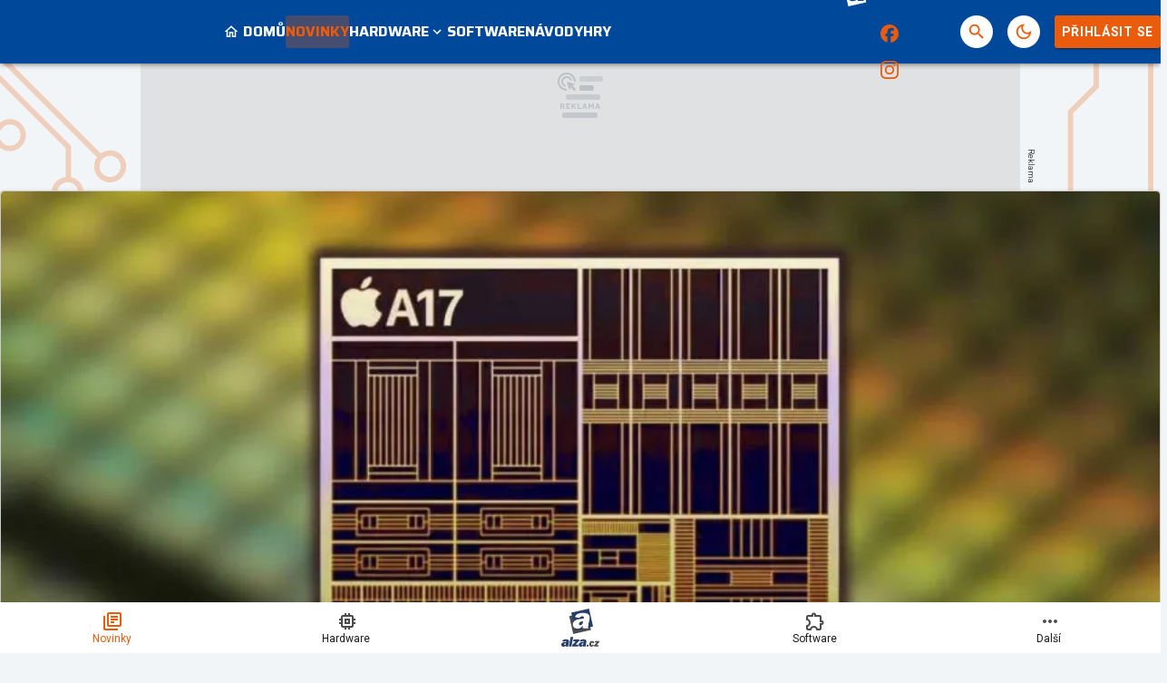

--- FILE ---
content_type: text/html; charset=utf-8
request_url: https://www.google.com/recaptcha/api2/aframe
body_size: 270
content:
<!DOCTYPE HTML><html><head><meta http-equiv="content-type" content="text/html; charset=UTF-8"></head><body><script nonce="jEFF7VR0ByKrAyYM-OEacQ">/** Anti-fraud and anti-abuse applications only. See google.com/recaptcha */ try{var clients={'sodar':'https://pagead2.googlesyndication.com/pagead/sodar?'};window.addEventListener("message",function(a){try{if(a.source===window.parent){var b=JSON.parse(a.data);var c=clients[b['id']];if(c){var d=document.createElement('img');d.src=c+b['params']+'&rc='+(localStorage.getItem("rc::a")?sessionStorage.getItem("rc::b"):"");window.document.body.appendChild(d);sessionStorage.setItem("rc::e",parseInt(sessionStorage.getItem("rc::e")||0)+1);localStorage.setItem("rc::h",'1768721796598');}}}catch(b){}});window.parent.postMessage("_grecaptcha_ready", "*");}catch(b){}</script></body></html>

--- FILE ---
content_type: application/javascript; charset=utf-8
request_url: https://fundingchoicesmessages.google.com/f/AGSKWxUl6HTaaQht5Fx4mqv7t-CGQc_CIm0rBOiN4IKskKD95seZZ6kprQ4UWeraAjFO54bWAKh2jkntMwi0mR83oWjxxNrKHE7SvL9riTlhddbhisLkoTBhTWubt7G9HfpedNI_uL37-I2iO9LBfMX8To76oz2jtGG4kwc4B4--gxpp6RoPCiEC5vS9ZU8V/_/websie-ads3._small_ad.468x60.swf?/exo_bck_/oas.aspx
body_size: -1288
content:
window['46f31a6e-65e0-43c3-9b13-185d4936f5b5'] = true;